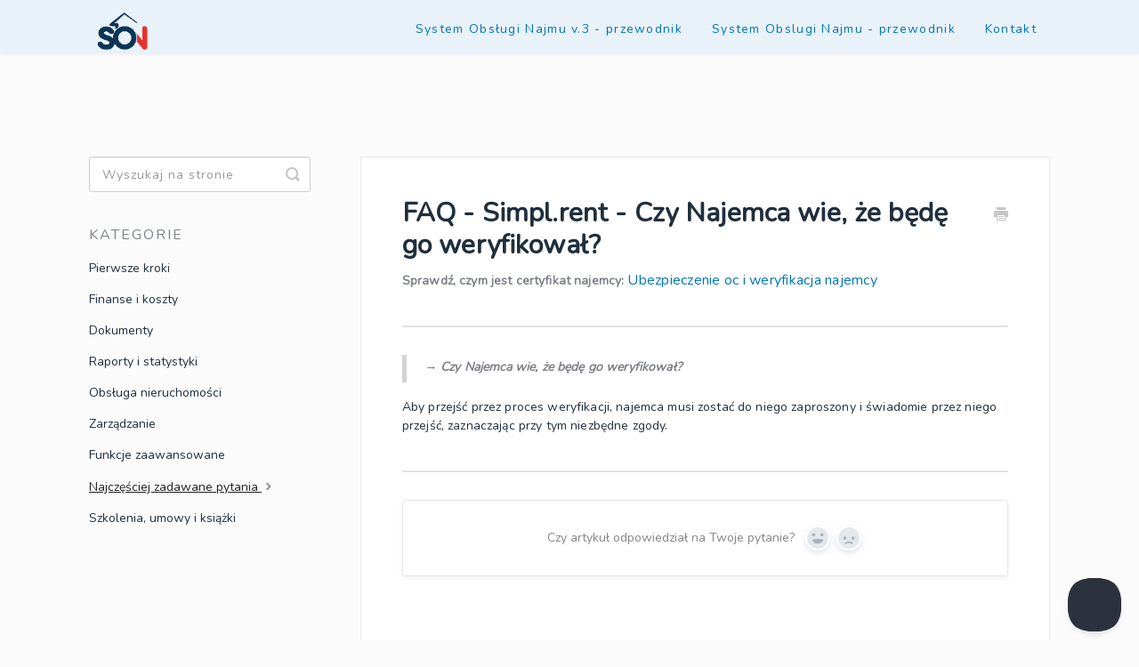

--- FILE ---
content_type: text/html; charset=utf-8
request_url: https://przewodnik.systemobsluginajmu.pl/article/208-faq-simpl-rent-czy-najemca-wie-ze-bede-go-weryfikowal
body_size: 4613
content:


<!DOCTYPE html>
<html>
    
<head>
    <meta charset="utf-8"/>
    <title>FAQ - Simpl.rent - Czy Najemca wie, że będę go weryfikował? - System Obsługi Najmu - Przewodnik</title>
    <meta name="viewport" content="width=device-width, maximum-scale=1"/>
    <meta name="apple-mobile-web-app-capable" content="yes"/>
    <meta name="format-detection" content="telephone=no">
    <meta name="description" content="Sprawdź, czym jest certyfikat najemcy: Ubezpieczenie oc i weryfikacja najemcy → Czy Najemca wie, że będę go weryfikował? Aby przejść przez proces weryfikacji, n"/>
    <meta name="author" content="System Obsługi Najmu sp. z o.o."/>
    <link rel="canonical" href="https://przewodnik.systemobsluginajmu.pl/article/208-faq-simpl-rent-czy-najemca-wie-ze-bede-go-weryfikowal"/>
    
        
   
            <meta name="twitter:card" content="summary"/>
            <meta name="twitter:title" content="FAQ - Simpl.rent - Czy Najemca wie, że będę go weryfikował?" />
            <meta name="twitter:description" content="Sprawdź, czym jest certyfikat najemcy: Ubezpieczenie oc i weryfikacja najemcy → Czy Najemca wie, że będę go weryfikował? Aby przejść przez proces weryfikacji, n"/>


    

    
        <link rel="stylesheet" href="//d3eto7onm69fcz.cloudfront.net/assets/stylesheets/launch-1769016909001.css">
    
    <style>
        body { background: #ffffff; }
        .navbar .navbar-inner { background: #e9f1f9; }
        .navbar .nav li a, 
        .navbar .icon-private-w  { color: #0077b6; }
        .navbar .brand, 
        .navbar .nav li a:hover, 
        .navbar .nav li a:focus, 
        .navbar .nav .active a, 
        .navbar .nav .active a:hover, 
        .navbar .nav .active a:focus  { color: #0077b6; }
        .navbar a:hover .icon-private-w, 
        .navbar a:focus .icon-private-w, 
        .navbar .active a .icon-private-w, 
        .navbar .active a:hover .icon-private-w, 
        .navbar .active a:focus .icon-private-w { color: #0077b6; }
        #serp-dd .result a:hover,
        #serp-dd .result > li.active,
        #fullArticle strong a,
        #fullArticle a strong,
        .collection a,
        .contentWrapper a,
        .most-pop-articles .popArticles a,
        .most-pop-articles .popArticles a:hover span,
        .category-list .category .article-count,
        .category-list .category:hover .article-count { color: #0077b6; }
        #fullArticle, 
        #fullArticle p, 
        #fullArticle ul, 
        #fullArticle ol, 
        #fullArticle li, 
        #fullArticle div, 
        #fullArticle blockquote, 
        #fullArticle dd, 
        #fullArticle table { color:#0077b6; }
    </style>
    
        <link rel="stylesheet" href="//s3.amazonaws.com/helpscout.net/docs/assets/62693d0f66255364999c84e0/attachments/62e295b486b3a97442471bd4/style-(1).css">
    
    <link rel="apple-touch-icon-precomposed" href="//d33v4339jhl8k0.cloudfront.net/docs/assets/62693d0f66255364999c84e0/images/62b02c0b1f353616cdf03b82/Logo-SON-niebieskie,-białe-tło.png">
    <link rel="shortcut icon" type="image/png" href="//d33v4339jhl8k0.cloudfront.net/docs/assets/62693d0f66255364999c84e0/images/6273aaea65a63f340f70e53d/logo_small.png">
    <!--[if lt IE 9]>
    
        <script src="//d3eto7onm69fcz.cloudfront.net/assets/javascripts/html5shiv.min.js"></script>
    
    <![endif]-->
    
        <script type="application/ld+json">
        {"@context":"https://schema.org","@type":"WebSite","url":"https://przewodnik.systemobsluginajmu.pl","potentialAction":{"@type":"SearchAction","target":"https://przewodnik.systemobsluginajmu.pl/search?query={query}","query-input":"required name=query"}}
        </script>
    
        <script type="application/ld+json">
        {"@context":"https://schema.org","@type":"BreadcrumbList","itemListElement":[{"@type":"ListItem","position":1,"name":"System Obsługi Najmu - Przewodnik","item":"https://przewodnik.systemobsluginajmu.pl"},{"@type":"ListItem","position":2,"name":"System Obslugi Najmu - przewodnik","item":"https://przewodnik.systemobsluginajmu.pl/collection/1-system-obslugi-najmu---przewodnik"},{"@type":"ListItem","position":3,"name":"FAQ - Simpl.rent - Czy Najemca wie, że będę go weryfikował?","item":"https://przewodnik.systemobsluginajmu.pl/article/208-faq-simpl-rent-czy-najemca-wie-ze-bede-go-weryfikowal"}]}
        </script>
    
    
        <link rel="stylesheet" href="https://fonts.googleapis.com/css?family=Nunito">
    
</head>
    
    <body>
        
<header id="mainNav" class="navbar">
    <div class="navbar-inner">
        <div class="container-fluid">
            <a class="brand" href="/">
            
                
                    <img src="//d33v4339jhl8k0.cloudfront.net/docs/assets/62693d0f66255364999c84e0/images/62b02cdfcb3c130081c15e7f/son-logo-wektor-—-z-większym-tłem-—-kopia.png" alt="System Obsługi Najmu - Przewodnik" width="122" height="75">
                

            
            </a>
            
                <button type="button" class="btn btn-navbar" data-toggle="collapse" data-target=".nav-collapse">
                    <span class="sr-only">Toggle Navigation</span>
                    <span class="icon-bar"></span>
                    <span class="icon-bar"></span>
                    <span class="icon-bar"></span>
                </button>
            
            <div class="nav-collapse collapse">
                <nav role="navigation"><!-- added for accessibility -->
                <ul class="nav">
                    
                    
                        
                            <li  id="system-obslugi-najmu-v3---przewodnik"><a href="/collection/271-system-obslugi-najmu-v3---przewodnik">System Obsługi Najmu v.3 - przewodnik  <b class="caret"></b></a></li>
                        
                            <li  class="active"  id="system-obslugi-najmu---przewodnik"><a href="/collection/1-system-obslugi-najmu---przewodnik">System Obslugi Najmu - przewodnik  <b class="caret"></b></a></li>
                        
                    
                    
                        <li id="contact"><a href="#" class="contactUs" onclick="window.Beacon('open')">Kontakt</a></li>
                        <li id="contactMobile"><a href="#" class="contactUs" onclick="window.Beacon('open')">Kontakt</a></li>
                    
                </ul>
                </nav>
            </div><!--/.nav-collapse -->
        </div><!--/container-->
    </div><!--/navbar-inner-->
</header>
        <section id="contentArea" class="container-fluid">
            <div class="row-fluid">
                <section id="main-content" class="span9">
                    <div class="contentWrapper">
                        
    
    <article id="fullArticle">
        <h1 class="title">FAQ - Simpl.rent - Czy Najemca wie, że będę go weryfikował?</h1>
    
        <a href="javascript:window.print()" class="printArticle" title="Wydrukuj ten artykuł" aria-label="Print this Article"><i class="icon-print"></i></a>
        <p><strong>Sprawdź, czym jest certyfikat najemcy:&nbsp;</strong><a href="//przewodnik.systemobsluginajmu.pl/article/140-ubezpieczenie-oc-i-weryfikacja-najemcy">Ubezpieczenie oc i weryfikacja najemcy</a></p>
<hr>
<blockquote><strong>→&nbsp;Czy Najemca wie, że będę go weryfikował?</strong> <br>
</blockquote>
<p>Aby przejść przez proces weryfikacji, najemca musi zostać do niego zaproszony i świadomie przez niego przejść, zaznaczając przy tym niezbędne zgody.</p>
<hr>
    </article>
    
        <div class="articleRatings" data-article-url="https://przewodnik.systemobsluginajmu.pl/article/208-faq-simpl-rent-czy-najemca-wie-ze-bede-go-weryfikowal">
            <span class="articleRatings-question">Czy artykuł odpowiedział na Twoje pytanie?</span>
            <span class="articleRatings-feedback">
                <span class="articleRatings-feedback-tick">
                    <svg height="20" viewBox="0 0 20 20" width="20" xmlns="http://www.w3.org/2000/svg">
                        <path d="m8 14a.997.997 0 0 1 -.707-.293l-2-2a.999.999 0 1 1 1.414-1.414l1.293 1.293 4.293-4.293a.999.999 0 1 1 1.414 1.414l-5 5a.997.997 0 0 1 -.707.293" fill="#2CC683" fill-rule="evenodd"/>
                    </svg>
                </span>
                <span class="articleRatings-feedback-message">Dziękujemy za opinię</span>
            </span>
            <span class="articleRatings-failure">Wystąpił problem z przesłaniem opinii. Prosimy spróbować ponownie później.</span>
            <div class="articleRatings-actions">
                <button class="rateAction rateAction--positive" data-rating="positive">
                    <span class="sr-only">Yes</span>
                    <span class="rating-face">
                        <svg xmlns="http://www.w3.org/2000/svg" width="24" height="24">
                            <path fill-rule="evenodd" d="M5.538 14.026A19.392 19.392 0 0 1 12 12.923c2.26 0 4.432.388 6.462 1.103-1.087 2.61-3.571 4.436-6.462 4.436-2.891 0-5.375-1.825-6.462-4.436zm1.847-3.872a1.846 1.846 0 1 1 0-3.692 1.846 1.846 0 0 1 0 3.692zm9.23 0a1.846 1.846 0 1 1 0-3.692 1.846 1.846 0 0 1 0 3.692z"/>
                        </svg>
                    </span>
                </button>
                <button class="rateAction rateAction--negative" data-rating="negative">
                    <span class="sr-only">No</span>
                    <span class="rating-face">
                        <svg xmlns="http://www.w3.org/2000/svg" width="24" height="24">
                            <path fill-rule="evenodd" d="M7.385 13.846a1.846 1.846 0 1 1 0-3.692 1.846 1.846 0 0 1 0 3.692zm9.23 0a1.846 1.846 0 1 1 0-3.692 1.846 1.846 0 0 1 0 3.692zm-.967 4.95a.992.992 0 0 1-.615-.212c-1.701-1.349-4.364-1.349-6.065 0a.998.998 0 0 1-1.36-.123.895.895 0 0 1 .127-1.3A6.897 6.897 0 0 1 12 15.692c1.555 0 3.069.521 4.266 1.467.41.326.467.909.127 1.3a.982.982 0 0 1-.745.335z"/>
                        </svg>
                    </span>
                </button>
            </div>
        </div>
     

    <section class="articleFoot">
    
        <i class="icon-contact"></i>
        <p class="help">Nadal potrzebujesz pomocy?
            <a id="sbContact" href="#" class="contactUs" onclick="window.Beacon('open')">Skontaktuj się z nami</a>
            <a id="sbContactMobile" href="#" class="contactUs" onclick="window.Beacon('open')">Skontaktuj się z nami</a>
        </p>
    

    <time class="lu" datetime=2023-02-09 >Ostatnia aktualizacja w dniu Luty 9, 2023</time>
    </section>

                    </div><!--/contentWrapper-->
                    
                </section><!--/content-->
                <aside id="sidebar" class="span3">
                 

<form action="/search" method="GET" id="searchBar" class="sm" autocomplete="off">
    
                    <input type="hidden" name="collectionId" value="626966bfa535c33d541a283d"/>
                    <input type="text" name="query" title="search-query" class="search-query" placeholder="Wyszukaj na stronie" value="" aria-label="Wyszukaj na stronie" />
                    <button type="submit">
                        <span class="sr-only">Toggle Search</span>
                        <i class="icon-search"></i>
                    </button>
                    <div id="serp-dd" style="display: none;" class="sb">
                        <ul class="result">
                        </ul>
                    </div>
                
</form>

                
                    <h3>Kategorie</h3>
                    <ul class="nav nav-list">
                    
                        
                            <li ><a href="/category/9-pierwsze-kroki">Pierwsze kroki  <i class="icon-arrow"></i></a></li>
                        
                    
                        
                            <li ><a href="/category/13-finanse-i-koszty">Finanse i koszty  <i class="icon-arrow"></i></a></li>
                        
                    
                        
                            <li ><a href="/category/16-dokumenty">Dokumenty  <i class="icon-arrow"></i></a></li>
                        
                    
                        
                            <li ><a href="/category/15-raporty-i-statystyki">Raporty i statystyki  <i class="icon-arrow"></i></a></li>
                        
                    
                        
                            <li ><a href="/category/14-obsluga-nieruchomosci">Obsługa nieruchomości  <i class="icon-arrow"></i></a></li>
                        
                    
                        
                            <li ><a href="/category/17-zarzadzanie">Zarządzanie  <i class="icon-arrow"></i></a></li>
                        
                    
                        
                            <li ><a href="/category/18-prezentacja-ofert-w-internecie">Funkcje zaawansowane  <i class="icon-arrow"></i></a></li>
                        
                    
                        
                            <li  class="active" ><a href="/category/20-najczesciej-zadawane-pytania">Najczęściej zadawane pytania  <i class="icon-arrow"></i></a></li>
                        
                    
                        
                            <li ><a href="/category/19-szkolenia-i-ksiazki">Szkolenia, umowy i książki  <i class="icon-arrow"></i></a></li>
                        
                    
                    </ul>
                
                </aside><!--/span-->
            </div><!--/row-->
            <div id="noResults" style="display:none;">Nie znaleziono wyników</div>
            <footer>
                

<p>&copy;
    
        <a href="https://systemobsluginajmu.pl">System Obsługi Najmu sp. z o.o.</a>
    
    2026. <span>Powered by <a rel="nofollow noopener noreferrer" href="https://www.helpscout.com/docs-refer/?co=System+Obs%C5%82ugi+Najmu+sp.+z+o.o.&utm_source=docs&utm_medium=footerlink&utm_campaign=Docs+Branding" target="_blank">Help Scout</a></span>
    
        
    
</p>

            </footer>
        </section><!--/.fluid-container-->
        
            

<script id="beaconLoader" type="text/javascript">!function(e,t,n){function a(){var e=t.getElementsByTagName("script")[0],n=t.createElement("script");n.type="text/javascript",n.async=!0,n.src="https://beacon-v2.helpscout.net",e.parentNode.insertBefore(n,e)}if(e.Beacon=n=function(t,n,a){e.Beacon.readyQueue.push({method:t,options:n,data:a})},n.readyQueue=[],"complete"===t.readyState)return a();e.attachEvent?e.attachEvent("onload",a):e.addEventListener("load",a,!1)}(window,document,window.Beacon||function(){});</script>
<script type="text/javascript">window.Beacon('init', 'f3a07662-2ca0-496f-88ff-afeb7396a5c3')</script>

<script type="text/javascript">
    function hashChanged() {
        var hash = window.location.hash.substring(1); 
        if (hash === 'contact') {
            window.Beacon('open')
        }
    }

    if (window.location.hash) {
        hashChanged()
    }

    window.onhashchange = function () {
        hashChanged()
    }

    window.addEventListener('hashchange', hashChanged, false);

</script>

        
        
    <script src="//d3eto7onm69fcz.cloudfront.net/assets/javascripts/app4.min.js"></script>

<script>
// keep iOS links from opening safari
if(("standalone" in window.navigator) && window.navigator.standalone){
// If you want to prevent remote links in standalone web apps opening Mobile Safari, change 'remotes' to true
var noddy, remotes = false;
document.addEventListener('click', function(event) {
noddy = event.target;
while(noddy.nodeName !== "A" && noddy.nodeName !== "HTML") {
noddy = noddy.parentNode;
}

if('href' in noddy && noddy.href.indexOf('http') !== -1 && (noddy.href.indexOf(document.location.host) !== -1 || remotes)){
event.preventDefault();
document.location.href = noddy.href;
}

},false);
}
</script>
        
    </body>
</html>




--- FILE ---
content_type: text/css
request_url: https://s3.amazonaws.com/helpscout.net/docs/assets/62693d0f66255364999c84e0/attachments/62e295b486b3a97442471bd4/style-(1).css
body_size: 14934
content:
/* Custom Help Scout StyleSheet - by Devan Sabaratnam (founder of HR Partner - www.hrpartner.io) */
/* Color pallette chosen from https://coolors.co/54494b-7e8287-9da39a-b98389-333333 */

@import url('https://fonts.googleapis.com/css?family=Open+Sans:100,200,300,400,400i,500,700');
/* */

body {
    background: #fbfbfc;
    font-family: 'Nunito', sans-serif;
}

/* Home Page Title */

#docsSearch h1 {
    font-size: 32px;
    font-weight: 300;
    text-align: center;
    margin-top: .4em;
    font-family: 'Nunito', sans-serif;
    color: #222256;
    padding: 10px;
}

.navbar .nav li {
    display: inline-block;
    float: none;
    font-family: 'Nunito', sans-serif;
    font-size: 13px;
    letter-spacing: .1em;
}

.navbar .nav li a, .navbar .icon-private-w {
    font-size: 14px;
    font-weight: 300;
}

@media (max-width: 480px) {
    #docsSearch {
        display: inline-block;
        width: 100%;
    }
}
/* Header Size */


.navbar .navbar-inner {
    /* background: #333333; */
    height: 60px;
}

.navbar .navbar-inner .container-fluid {
    padding: 0;
    height: 60px;
}

.navbar .brand {
    float: left;
    display: block;
    padding: 0;
    margin-left: -20px;
    font-size: 20px;
    font-weight: 200;
    color: #FFF;
    text-shadow: 0 1px 0 #fff;
}

/* Home Page Search Bar Background */

#docsSearch {
    background: #ffffff;
    background-image: url("https://systemobsluginajmu.pl/przewodnik/banner-930x360-01.png");
    background-position: center;
    background-repeat: no-repeat;
    margin-top: 2%;
    margin-right: auto;
    margin-left: auto;
    margin-bottom: 3em;
    padding: 1.5em 0;
    height: 310px;
    border: none !important;
}

/* Search Input Box */

input.search-query {
    padding-right: 14px;
    padding-right: 4px \9;
    padding-left: 14px;
    padding-left: 4px \9;
    margin-bottom: 0;
    -webkit-border-radius: 15px;
    -moz-border-radius: 15px;
    border-radius: 15px;
    font-family: 'Nunito', sans-serif;
    font-weight: 100;
    letter-spacing: 1px;
}

/* Home Page Category Title*/

.category-list h3 {
    color: #333333;
    font-size: 20px;
    font-weight: 400;
    line-height: 1.3em;
    font-family: 'Nunito', sans-serif;


}

/* Category Styles */

.category-list .category p {
    color: #7e8287;
    font-family: 'Nunito', sans-serif;
    font-weight: 100;
    font-size: 15px;
    letter-spacing: 0.25px;
}

.category-list .category {
    background-color: #fff;
    background-position: top 20px center !important;
    background-repeat: no-repeat !important;
    background-size: 100px auto !important;
    box-shadow: 0 7px 4px -5px rgba(0, 0, 0, 0.05);
    box-sizing: border-box;
    min-height: 183px;
    padding: 120px 20px 15px;
    position: relative;
    width: 31.5%;
    transition: all 0.2s;
}

.category-list .category:hover {
    text-decoration: none;
    background: #f7f7f9;
}


.collection-category h2 {
    font-weight: 500;
    margin: 0 0 20px;
    text-align: center;
    padding-left: 0;
    font-family: 'Nunito', sans-serif;
    /* text-transform: uppercase; */
    color: #7e8287;
    font-size: 22px;
    letter-spacing: 1px;
}

.collection-category h2 a {
    color: #333333;
}

.collection-category .category-list {
    margin: 0 0 4em;
    text-align: center;
}


/* Home Page Link Style */

#serp-dd .result a, #serp-dd .result > li.active, #full-Article strong a, .collection a, .contentWrapper a, .most-pop-articles .popArticles a, .most-pop-articles .popArticles a span, .category-list .category .article-count, .category-list .category .article-count, .contentWrapper a {
    font-weight: 500;
    letter-spacing: .25px;
    color: #333333;
    margin-top: 15px;
    text-decoration: none;
    font-family: 'Nunito', sans-serif;
    font-size: 16px;
}

#serp-dd .result a:hover, #serp-dd .result > li.active, #full-Article strong a, .collection a, .contentWrapper a, .most-pop-articles .popArticles a, .most-pop-articles .popArticles a:hover span, .category-list .category .article-count, .category-list .category:hover .article-count, .contentWrapper a {
    letter-spacing: .25px;
    color: #333333;
    margin-top: 15px;
    /* text-decoration: underline; */
    font-family: 'Nunito', sans-serif;
    font-weight: 500;
    font-size: 16px;
}

#contentArea.container-fluid {

    margin-top: 7em;
}
@media (max-width: 480px) {
    #contentArea.container-fluid {

        margin-top: 0;
    }
}
/* Home Page Search Button */

#searchBar {
    margin-top: 21em;


}


#searchBar button {
    color: #fff;
    text-shadow: 0 0 0 rgba(255, 255, 255, .0);
    background: #2C323D;
    border-radius: 0 5px 5px 0;
    border: 1px solid #b98389;
    font-size: 18px;
    padding: 0 1.5em;
    height: 50px;
    position: absolute;
}

#searchBar button:hover {
    background: #93210D;
    text-shadow: 0 0 0 rgba(255, 255, 255, .0);
    border: 1px solid #2ad7d7;
}

input, button, select, textarea {
    font-family: 'Nunito', sans-serif;
}

.article-count {
    display: none;
}


/* Category Images */

/*
  Here is where you determine the images to be used just above each section of your Help Scout main page.
  You have to create one #category-xxx CSS selector for each separate category in your Help Scout collection.
  To get your category xxx number, simply visit the relevant category in your Help Scout docs and
  check the URL bar for the 3 digit category number.

  Then you have to specify an image located on a shared server somewhere on the internet that can
  serve up the images so Help Scout can display them.
*/


/* Getting Started (use your actual category names here in the comment to make it easier) */


#category-9 {
    width: 300px;
    height: 300px;
    padding: 17px 17px 17px 17px;
    text-align: center;
    background-image: url("https://systemobsluginajmu.pl/przewodnik/01_PIERWSZE_KROKI.svg");
    background-position: center !important;
    background-size: 50% !important;

}

#category-13 {
    width: 300px;
    height: 300px;
    padding: 17px 17px 17px 17px;
    text-align: center;
    background-image: url("https://systemobsluginajmu.pl/przewodnik/02_FINANSE_I_KOSZTY.svg");
    background-position: center !important;
    background-size: 50% !important;

}

#category-16 {
    width: 300px;
    height: 300px;
    padding: 17px 17px 17px 17px;
    text-align: center;
    background-image: url("https://systemobsluginajmu.pl/przewodnik/03_DOKUMENTY.svg");
    background-position: center !important;
    background-size: 50% !important;

}

#category-15 {
    width: 300px;
    height: 300px;
    padding: 17px 17px 17px 17px;
    text-align: center;
    background-image: url("https://systemobsluginajmu.pl/przewodnik/04_RAPORT_I_STATYSTYKI.svg");
    background-position: center !important;
    background-size: 50% !important;

}

#category-14 {
    width: 300px;
    height: 300px;
    padding: 17px 17px 17px 17px;
    text-align: center;
    background-image: url("https://systemobsluginajmu.pl/przewodnik/05_OBSLUGA_NIERUCHOMOSCI.svg");
    background-position: center !important;
    background-size: 50% !important;

}

#category-17 {
    width: 300px;
    height: 300px;
    padding: 17px 17px 17px 17px;
    text-align: center;
    background-image: url("https://systemobsluginajmu.pl/przewodnik/06_ZARZADZANIE.svg");
    background-position: center !important;
    background-size: 50% !important;

}

#category-18 {
    width: 300px;
    height: 300px;
    padding: 17px 17px 17px 17px;
    text-align: center;
    background-image: url("https://systemobsluginajmu.pl/przewodnik/07_PREZENTACJA_OFERT.svg");
    background-position: center !important;
    background-size: 50% !important;

}

#category-20 {
    width: 300px;
    height: 300px;
    padding: 17px 17px 17px 17px;
    text-align: center;
    vertical-align: middle;
    background-image: url("https://systemobsluginajmu.pl/przewodnik/08_FAQ.svg");
    background-position: center !important;
    background-size: 50% !important;

}

#category-19 {
    width: 300px;
    height: 300px;
    padding: 17px 17px 17px 17px;
    background-image: url("https://systemobsluginajmu.pl/przewodnik/09_SZKOLENIA_I_KSIAZKI.svg");
    background-position: center !important;
    background-size: 50% !important;
}


/* Side Bar Styles */

#sidebar .nav-list a {
    display: inline-block;
    font-size: 14px;
    padding: 6px 15px 6px 0;
    line-height: 20px;
    margin-left: 0;
    font-family: 'Nunito', sans-serif;
    font-weight: 300;
    color: #212F3D;
}

#sidebar .nav-list a:hover {
    color: #0077b6;
}

#sidebar .nav-list .active a, #sidebar .nav-list .active a:hover, #sidebar .nav-list .active a:focus {
    font-weight: 500;
    background: 0 0;
    text-shadow: none;
    text-decoration: underline;
}

#sidebar h3 {
    text-transform: uppercase;
    font-size: 16px;
    color: #7e8287;
    font-weight: 400;
    margin-bottom: 4px;
    font-family: 'Nunito', sans-serif;
    letter-spacing: 2px;
}

/* Article Styles */

#main-content {
    background: none;
    float: right;
    margin-bottom: 2em;
    padding: 32px 0 0 28px;
}

#fullArticle img {
    display: block;
    margin: 1em 0 2em;
    padding: 4px;
    border-radius: 4px;
    box-sizing: border-box;
}

#fullArticle ul li a,  #fullArticle ul li a strong, #fullArticle h4 a, #fullArticle h3 a, #fullArticle h5 a, #fullArticle li a, #fullArticle p a, #fullArticle div a{
    color: #0077b6;
}

#fullArticle .title, .contentWrapper h1, .contentWrapper h2, .contentWrapper h3, .contentWrapper h4, .contentWrapper h5  {
    margin: 0 30px .5em 0;
    font-family: 'Nunito', sans-serif;
    color: #212F3D!important;
    font-weight: 700;
}

#fullArticle .title, .contentWrapper h1 strong, .contentWrapper h2 strong, .contentWrapper h3 strong, .contentWrapper h4 strong, .contentWrapper h5 strong {
    color: #212F3D!important;
}

#fullArticle .printArticle {
    position: absolute;
    right: 46px;
    top: 40px;
}

#fullArticle, #fullArticle p, #fullArticle ul, #fullArticle ol, #fullArticle li, #fullArticle div, #fullArticle blockquote, #fullArticle dd, #fullArticle table {
    color: #212F3D;
    font-family: 'Nunito', sans-serif;
    font-size: 14px;
    font-weight: 300;
    letter-spacing: .01em;
}

#categoryHead .sort select {
    width: 150px;
    height: 24px;
    margin: 0;
    line-height: 24px;
    font-size: 13px;
    color: #7e8287;
    font-family: 'Nunito', sans-serif;
    font-weight: 300;
}
@media (max-width: 480px) {
    #fullArticle .printArticle {
        top: 15px;
    }
}

/* Style this one if you want bolded article text to have a different color */

#fullArticle strong {
    color: #7e8287;
}

#fullArticle h2 {
    font-size: 24px;
    font-family: 'Nunito', sans-serif;
    font-weight: 400;
    color: #333333;
}

#fullArticle h3 {
    font-size: 20px;
    font-family: 'Nunito', sans-serif;
    font-weight: 700;
    color: #333333;
}

#fullArticle h4 {
    font-size: 16px;
    font-family: 'Nunito', sans-serif;
    font-weight: bold;
    color: #333333;

}

.contentWrapper p {
    margin-top: -4px;
    word-wrap: break-word;
    font-family: 'Nunito', sans-serif;
    color: #7e8287;
    font-weight: 300;
    font-size: 16px;
    letter-spacing: .01em;
}

/* Article Footers */

.articleFoot p, .articleFoot time {
    color: #7e8287;
    display: none;
    font-family: 'Nunito', sans-serif;
    font-weight: 300;
    font-style: italic;
}

.articleFoot .icon-contact {
    display: none;
}

/* Page Footers */

footer p a {
    color: #7e8287;
    font-family: 'Nunito', sans-serif;
    font-weight: 300;
    display: none;
}


/* Contact Modal */

#contactModal h2, .abuse h2 {
    background: #fff;
    margin: 0;
    padding: 11px 0 10px 18px;
    font-size: 22px;
    border-bottom: 1px solid #ccc;
    border-top-left-radius: 4px;
    border-top-right-radius: 4px;
    font-family: 'Nunito', sans-serif;
    color: #58A4B0;
    font-weight: 300;
}

#contactModal .control-label {
    width: 110px;
    font-family: 'Nunito', sans-serif;
    font-size: 14px;
    font-weight: 300;
    color: #7e8287;
}

.btn {
    color: #fff;
    text-shadow: 0 0 0 rgba(255, 255, 255, .0);
    background: #03d3d5;
    border-radius: 5px;
    border: 1px solid #b98389;
    font-size: 14px;
    padding: .5em;
    /* height: 50px; */
}

.btn:hover, .btn:focus, .btn:active, .btn.active, .btn.disabled, .btn[disabled] {
    color: #fff;
    text-shadow: 0 0 0 rgba(255, 255, 255, .0);
    background: #8fa7c2;
    border: 1px solid #9da39a;
}

#search-query .btn:hover {
    color: #fff;
    text-shadow: 0 0 0 rgba(255, 255, 255, .0);
    background: #8fa7c2;
    border-radius: 5px;
    border: 1px solid #9da39a;
    font-size: 18px;
    padding: 0 1.5em;
    height: 50px;
}

.category-list {
    text-align: center;
    margin-top: 0;
}

@media (max-width: 480px) {
    .category-list {
        margin-top: 70px;
    }
    #main-content {
        background: none;
        float: none;
        padding: 0;
        width: 100%;
        box-sizing: border-box;
        display: block;
        margin: 70px auto;
    }
}

/* Fix for making homepage category gallery go smoothly from 3 to 2 to 1 column */

@media screen and (max-width: 1105px) {
    section.category-list .category {
        width: 48.2%;
    }
}

@media screen and (max-width: 760px) {
    section.category-list .category {
        box-sizing: border-box;
        margin: 0 0 20px;
        padding: 120px 20px 15px;
        width: 100%;
    }
}

/* RESPONSIVE */

@media (max-width: 768px) {
    .navbar .btn-navbar {
        margin-top: 16px;
        right: -10px;
    }

    .related {
        padding: 30px 25px 25px;
    }

    .related ul {
        margin-left: 0;
    }

    .related h3 {
        padding-left: 0;
    }

    .related ul > li a {
        margin-left: 0;
    }
}

@media (max-width: 480px) {
    #searchBar button {
        color: transparent;
        text-shadow: unset;
        background: transparent;
        border-radius: 0 5px 5px 0;
        border: 0;
        font-size: 18px;
        padding: 0 1.5em;
        height: 50px;
        position: absolute;
        display: flex;
        align-items: center;
        width: 60px;
    }

    #searchBar button .icon-search {
        display: block;
        text-shadow: none;
    }

    #searchBar button:hover .icon-search:hover {
        display: block;
        text-shadow: none;
        margin-top: 15px;
        background-color: transparent;
    }
}

@media (max-width: 480px) {
    #searchBar {
        display: inline-block;
        width: 100%;
    }

    #fullArticle .title, .contentWrapper h1 {
        font-size: 24px;
    }

    #fullArticle h2 {
        font-size: 20px;
    }
}


/* Collection Titles  */
.collection-category h2 a {
    color: #54494b;
}

.collection-category h2 {
    font-weight: 400;
    margin: 0 0 20px;
    padding-left: .65%;
    font-family: 'Nunito', sans-serif;
    text-align: center;
}

